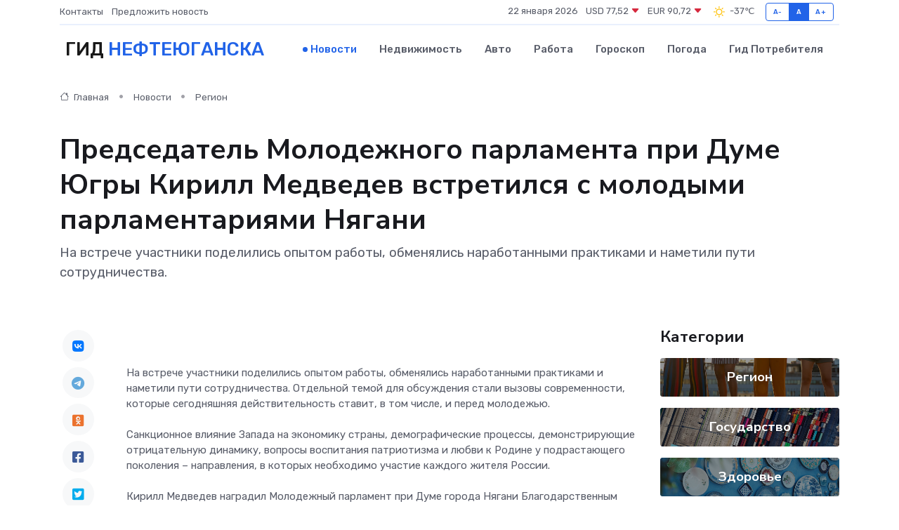

--- FILE ---
content_type: text/html; charset=UTF-8
request_url: https://nefteyugansk-gid.ru/news/region/predsedatel-molodezhnogo-parlamenta-pri-dume-yugry-kirill-medvedev-vstretilsya-s-molodymi-parlamentariyami-nyagani.htm
body_size: 9556
content:
<!DOCTYPE html>
<html lang="ru">
<head>
	<meta charset="utf-8">
	<meta name="csrf-token" content="BTGuZBAEkeCK4saGSLSTh5FjtlRZzkN8rzQTcLmU">
    <meta http-equiv="X-UA-Compatible" content="IE=edge">
    <meta name="viewport" content="width=device-width, initial-scale=1">
    <title>Председатель Молодежного парламента при Думе Югры Кирилл Медведев встретился с молодыми парламентариями Нягани - новости Нефтеюганска</title>
    <meta name="description" property="description" content="На встрече участники поделились опытом работы, обменялись наработанными практиками и наметили пути сотрудничества.">
    
    <meta property="fb:pages" content="105958871990207" />
    <link rel="shortcut icon" type="image/x-icon" href="https://nefteyugansk-gid.ru/favicon.svg">
    <link rel="canonical" href="https://nefteyugansk-gid.ru/news/region/predsedatel-molodezhnogo-parlamenta-pri-dume-yugry-kirill-medvedev-vstretilsya-s-molodymi-parlamentariyami-nyagani.htm">
    <link rel="preconnect" href="https://fonts.gstatic.com">
    <link rel="dns-prefetch" href="https://fonts.googleapis.com">
    <link rel="dns-prefetch" href="https://pagead2.googlesyndication.com">
    <link rel="dns-prefetch" href="https://res.cloudinary.com">
    <link href="https://fonts.googleapis.com/css2?family=Nunito+Sans:wght@400;700&family=Rubik:wght@400;500;700&display=swap" rel="stylesheet">
    <link rel="stylesheet" type="text/css" href="https://nefteyugansk-gid.ru/assets/font-awesome/css/all.min.css">
    <link rel="stylesheet" type="text/css" href="https://nefteyugansk-gid.ru/assets/bootstrap-icons/bootstrap-icons.css">
    <link rel="stylesheet" type="text/css" href="https://nefteyugansk-gid.ru/assets/tiny-slider/tiny-slider.css">
    <link rel="stylesheet" type="text/css" href="https://nefteyugansk-gid.ru/assets/glightbox/css/glightbox.min.css">
    <link rel="stylesheet" type="text/css" href="https://nefteyugansk-gid.ru/assets/plyr/plyr.css">
    <link id="style-switch" rel="stylesheet" type="text/css" href="https://nefteyugansk-gid.ru/assets/css/style.css">
    <link rel="stylesheet" type="text/css" href="https://nefteyugansk-gid.ru/assets/css/style2.css">

    <meta name="twitter:card" content="summary">
    <meta name="twitter:site" content="@mysite">
    <meta name="twitter:title" content="Председатель Молодежного парламента при Думе Югры Кирилл Медведев встретился с молодыми парламентариями Нягани - новости Нефтеюганска">
    <meta name="twitter:description" content="На встрече участники поделились опытом работы, обменялись наработанными практиками и наметили пути сотрудничества.">
    <meta name="twitter:creator" content="@mysite">
    <meta name="twitter:image:src" content="https://res.cloudinary.com/dy97px5ke/image/upload/sbs62pzuzpp7s3rupjfk">
    <meta name="twitter:domain" content="nefteyugansk-gid.ru">
    <meta name="twitter:card" content="summary_large_image" /><meta name="twitter:image" content="https://res.cloudinary.com/dy97px5ke/image/upload/sbs62pzuzpp7s3rupjfk">

    <meta property="og:url" content="http://nefteyugansk-gid.ru/news/region/predsedatel-molodezhnogo-parlamenta-pri-dume-yugry-kirill-medvedev-vstretilsya-s-molodymi-parlamentariyami-nyagani.htm">
    <meta property="og:title" content="Председатель Молодежного парламента при Думе Югры Кирилл Медведев встретился с молодыми парламентариями Нягани - новости Нефтеюганска">
    <meta property="og:description" content="На встрече участники поделились опытом работы, обменялись наработанными практиками и наметили пути сотрудничества.">
    <meta property="og:type" content="website">
    <meta property="og:image" content="https://res.cloudinary.com/dy97px5ke/image/upload/sbs62pzuzpp7s3rupjfk">
    <meta property="og:locale" content="ru_RU">
    <meta property="og:site_name" content="Гид Нефтеюганска">
    

    <link rel="image_src" href="https://res.cloudinary.com/dy97px5ke/image/upload/sbs62pzuzpp7s3rupjfk" />

    <link rel="alternate" type="application/rss+xml" href="https://nefteyugansk-gid.ru/feed" title="Нефтеюганск: гид, новости, афиша">
        <script async src="https://pagead2.googlesyndication.com/pagead/js/adsbygoogle.js"></script>
    <script>
        (adsbygoogle = window.adsbygoogle || []).push({
            google_ad_client: "ca-pub-0899253526956684",
            enable_page_level_ads: true
        });
    </script>
        
    
    
    
    <script>if (window.top !== window.self) window.top.location.replace(window.self.location.href);</script>
    <script>if(self != top) { top.location=document.location;}</script>

<!-- Google tag (gtag.js) -->
<script async src="https://www.googletagmanager.com/gtag/js?id=G-71VQP5FD0J"></script>
<script>
  window.dataLayer = window.dataLayer || [];
  function gtag(){dataLayer.push(arguments);}
  gtag('js', new Date());

  gtag('config', 'G-71VQP5FD0J');
</script>
</head>
<body>
<script type="text/javascript" > (function(m,e,t,r,i,k,a){m[i]=m[i]||function(){(m[i].a=m[i].a||[]).push(arguments)}; m[i].l=1*new Date();k=e.createElement(t),a=e.getElementsByTagName(t)[0],k.async=1,k.src=r,a.parentNode.insertBefore(k,a)}) (window, document, "script", "https://mc.yandex.ru/metrika/tag.js", "ym"); ym(54007705, "init", {}); ym(86840228, "init", { clickmap:true, trackLinks:true, accurateTrackBounce:true, webvisor:true });</script> <noscript><div><img src="https://mc.yandex.ru/watch/54007705" style="position:absolute; left:-9999px;" alt="" /><img src="https://mc.yandex.ru/watch/86840228" style="position:absolute; left:-9999px;" alt="" /></div></noscript>
<script type="text/javascript">
    new Image().src = "//counter.yadro.ru/hit?r"+escape(document.referrer)+((typeof(screen)=="undefined")?"":";s"+screen.width+"*"+screen.height+"*"+(screen.colorDepth?screen.colorDepth:screen.pixelDepth))+";u"+escape(document.URL)+";h"+escape(document.title.substring(0,150))+";"+Math.random();
</script>
<!-- Rating@Mail.ru counter -->
<script type="text/javascript">
var _tmr = window._tmr || (window._tmr = []);
_tmr.push({id: "3138453", type: "pageView", start: (new Date()).getTime()});
(function (d, w, id) {
  if (d.getElementById(id)) return;
  var ts = d.createElement("script"); ts.type = "text/javascript"; ts.async = true; ts.id = id;
  ts.src = "https://top-fwz1.mail.ru/js/code.js";
  var f = function () {var s = d.getElementsByTagName("script")[0]; s.parentNode.insertBefore(ts, s);};
  if (w.opera == "[object Opera]") { d.addEventListener("DOMContentLoaded", f, false); } else { f(); }
})(document, window, "topmailru-code");
</script><noscript><div>
<img src="https://top-fwz1.mail.ru/counter?id=3138453;js=na" style="border:0;position:absolute;left:-9999px;" alt="Top.Mail.Ru" />
</div></noscript>
<!-- //Rating@Mail.ru counter -->

<header class="navbar-light navbar-sticky header-static">
    <div class="navbar-top d-none d-lg-block small">
        <div class="container">
            <div class="d-md-flex justify-content-between align-items-center my-1">
                <!-- Top bar left -->
                <ul class="nav">
                    <li class="nav-item">
                        <a class="nav-link ps-0" href="https://nefteyugansk-gid.ru/contacts">Контакты</a>
                    </li>
                    <li class="nav-item">
                        <a class="nav-link ps-0" href="https://nefteyugansk-gid.ru/sendnews">Предложить новость</a>
                    </li>
                    
                </ul>
                <!-- Top bar right -->
                <div class="d-flex align-items-center">
                    
                    <ul class="list-inline mb-0 text-center text-sm-end me-3">
						<li class="list-inline-item">
							<span>22 января 2026</span>
						</li>
                        <li class="list-inline-item">
                            <a class="nav-link px-0" href="https://nefteyugansk-gid.ru/currency">
                                <span>USD 77,52 <i class="bi bi-caret-down-fill text-danger"></i></span>
                            </a>
						</li>
                        <li class="list-inline-item">
                            <a class="nav-link px-0" href="https://nefteyugansk-gid.ru/currency">
                                <span>EUR 90,72 <i class="bi bi-caret-down-fill text-danger"></i></span>
                            </a>
						</li>
						<li class="list-inline-item">
                            <a class="nav-link px-0" href="https://nefteyugansk-gid.ru/pogoda">
                                <svg xmlns="http://www.w3.org/2000/svg" width="25" height="25" viewBox="0 0 30 30"><path fill="#FFC000" fill-rule="evenodd" d="M11.081 10.02L9.667 8.606a.5.5 0 0 0-.707 0l-.354.353a.502.502 0 0 0 0 .708l1.414 1.414a.502.502 0 0 0 .708 0l.353-.354a.5.5 0 0 0 0-.707m11.313 11.313l-1.414-1.414a.5.5 0 0 0-.707 0l-.353.354a.5.5 0 0 0 0 .707l1.414 1.414a.5.5 0 0 0 .707 0l.353-.353a.5.5 0 0 0 0-.708m-11.313-1.06l-.353-.354a.502.502 0 0 0-.708 0l-1.414 1.414a.502.502 0 0 0 0 .708l.354.353a.5.5 0 0 0 .707 0l1.414-1.414a.5.5 0 0 0 0-.707M22.394 8.959l-.353-.353a.5.5 0 0 0-.707 0L19.92 10.02a.5.5 0 0 0 0 .707l.353.354a.5.5 0 0 0 .707 0l1.414-1.414a.5.5 0 0 0 0-.708M8.5 14.75h-2a.5.5 0 0 0-.5.5v.5a.5.5 0 0 0 .5.5h2a.5.5 0 0 0 .5-.5v-.5a.5.5 0 0 0-.5-.5m16 0h-2a.5.5 0 0 0-.5.5v.5a.5.5 0 0 0 .5.5h2a.5.5 0 0 0 .5-.5v-.5a.5.5 0 0 0-.5-.5M15.75 22h-.5a.5.5 0 0 0-.5.5v2a.5.5 0 0 0 .5.5h.5a.5.5 0 0 0 .5-.5v-2a.5.5 0 0 0-.5-.5m0-16h-.5a.5.5 0 0 0-.5.5v2a.5.5 0 0 0 .5.5h.5a.5.5 0 0 0 .5-.5v-2a.5.5 0 0 0-.5-.5M10 15.5a5.5 5.5 0 1 0 11 0 5.5 5.5 0 0 0-11 0zm5.5-4c2.206 0 4 1.794 4 4s-1.794 4-4 4c-2.205 0-4-1.794-4-4s1.795-4 4-4zM0 0v30V0zm30 0v30V0z"></path></svg>
                                <span>-37&#8451;</span>
                            </a>
						</li>
					</ul>

                    <!-- Font size accessibility START -->
                    <div class="btn-group me-2" role="group" aria-label="font size changer">
                        <input type="radio" class="btn-check" name="fntradio" id="font-sm">
                        <label class="btn btn-xs btn-outline-primary mb-0" for="font-sm">A-</label>

                        <input type="radio" class="btn-check" name="fntradio" id="font-default" checked>
                        <label class="btn btn-xs btn-outline-primary mb-0" for="font-default">A</label>

                        <input type="radio" class="btn-check" name="fntradio" id="font-lg">
                        <label class="btn btn-xs btn-outline-primary mb-0" for="font-lg">A+</label>
                    </div>

                    
                </div>
            </div>
            <!-- Divider -->
            <div class="border-bottom border-2 border-primary opacity-1"></div>
        </div>
    </div>

    <!-- Logo Nav START -->
    <nav class="navbar navbar-expand-lg">
        <div class="container">
            <!-- Logo START -->
            <a class="navbar-brand" href="https://nefteyugansk-gid.ru" style="text-align: end;">
                
                			<span class="ms-2 fs-3 text-uppercase fw-normal">Гид <span style="color: #2163e8;">Нефтеюганска</span></span>
                            </a>
            <!-- Logo END -->

            <!-- Responsive navbar toggler -->
            <button class="navbar-toggler ms-auto" type="button" data-bs-toggle="collapse"
                data-bs-target="#navbarCollapse" aria-controls="navbarCollapse" aria-expanded="false"
                aria-label="Toggle navigation">
                <span class="text-body h6 d-none d-sm-inline-block">Menu</span>
                <span class="navbar-toggler-icon"></span>
            </button>

            <!-- Main navbar START -->
            <div class="collapse navbar-collapse" id="navbarCollapse">
                <ul class="navbar-nav navbar-nav-scroll mx-auto">
                                        <li class="nav-item"> <a class="nav-link active" href="https://nefteyugansk-gid.ru/news">Новости</a></li>
                                        <li class="nav-item"> <a class="nav-link" href="https://nefteyugansk-gid.ru/realty">Недвижимость</a></li>
                                        <li class="nav-item"> <a class="nav-link" href="https://nefteyugansk-gid.ru/auto">Авто</a></li>
                                        <li class="nav-item"> <a class="nav-link" href="https://nefteyugansk-gid.ru/job">Работа</a></li>
                                        <li class="nav-item"> <a class="nav-link" href="https://nefteyugansk-gid.ru/horoscope">Гороскоп</a></li>
                                        <li class="nav-item"> <a class="nav-link" href="https://nefteyugansk-gid.ru/pogoda">Погода</a></li>
                                        <li class="nav-item"> <a class="nav-link" href="https://nefteyugansk-gid.ru/poleznoe">Гид потребителя</a></li>
                                    </ul>
            </div>
            <!-- Main navbar END -->

            
        </div>
    </nav>
    <!-- Logo Nav END -->
</header>
    <main>
        <!-- =======================
                Main content START -->
        <section class="pt-3 pb-lg-5">
            <div class="container" data-sticky-container>
                <div class="row">
                    <!-- Main Post START -->
                    <div class="col-lg-9">
                        <!-- Categorie Detail START -->
                        <div class="mb-4">
							<nav aria-label="breadcrumb" itemscope itemtype="http://schema.org/BreadcrumbList">
								<ol class="breadcrumb breadcrumb-dots">
									<li class="breadcrumb-item" itemprop="itemListElement" itemscope itemtype="http://schema.org/ListItem">
										<meta itemprop="name" content="Гид Нефтеюганска">
										<meta itemprop="position" content="1">
										<meta itemprop="item" content="https://nefteyugansk-gid.ru">
										<a itemprop="url" href="https://nefteyugansk-gid.ru">
										<i class="bi bi-house me-1"></i> Главная
										</a>
									</li>
									<li class="breadcrumb-item" itemprop="itemListElement" itemscope itemtype="http://schema.org/ListItem">
										<meta itemprop="name" content="Новости">
										<meta itemprop="position" content="2">
										<meta itemprop="item" content="https://nefteyugansk-gid.ru/news">
										<a itemprop="url" href="https://nefteyugansk-gid.ru/news"> Новости</a>
									</li>
									<li class="breadcrumb-item" aria-current="page" itemprop="itemListElement" itemscope itemtype="http://schema.org/ListItem">
										<meta itemprop="name" content="Регион">
										<meta itemprop="position" content="3">
										<meta itemprop="item" content="https://nefteyugansk-gid.ru/news/region">
										<a itemprop="url" href="https://nefteyugansk-gid.ru/news/region"> Регион</a>
									</li>
									<li aria-current="page" itemprop="itemListElement" itemscope itemtype="http://schema.org/ListItem">
									<meta itemprop="name" content="Председатель Молодежного парламента при Думе Югры Кирилл Медведев встретился с молодыми парламентариями Нягани">
									<meta itemprop="position" content="4" />
									<meta itemprop="item" content="https://nefteyugansk-gid.ru/news/region/predsedatel-molodezhnogo-parlamenta-pri-dume-yugry-kirill-medvedev-vstretilsya-s-molodymi-parlamentariyami-nyagani.htm">
									</li>
								</ol>
							</nav>
						
                        </div>
                    </div>
                </div>
                <div class="row align-items-center">
                                                        <!-- Content -->
                    <div class="col-md-12 mt-4 mt-md-0">
                                            <h1 class="display-6">Председатель Молодежного парламента при Думе Югры Кирилл Медведев встретился с молодыми парламентариями Нягани</h1>
                        <p class="lead">На встрече участники поделились опытом работы, обменялись наработанными практиками и наметили пути сотрудничества.</p>
                    </div>
				                                    </div>
            </div>
        </section>
        <!-- =======================
        Main START -->
        <section class="pt-0">
            <div class="container position-relative" data-sticky-container>
                <div class="row">
                    <!-- Left sidebar START -->
                    <div class="col-md-1">
                        <div class="text-start text-lg-center mb-5" data-sticky data-margin-top="80" data-sticky-for="767">
                            <style>
                                .fa-vk::before {
                                    color: #07f;
                                }
                                .fa-telegram::before {
                                    color: #64a9dc;
                                }
                                .fa-facebook-square::before {
                                    color: #3b5998;
                                }
                                .fa-odnoklassniki-square::before {
                                    color: #eb722e;
                                }
                                .fa-twitter-square::before {
                                    color: #00aced;
                                }
                                .fa-whatsapp::before {
                                    color: #65bc54;
                                }
                                .fa-viber::before {
                                    color: #7b519d;
                                }
                                .fa-moimir svg {
                                    background-color: #168de2;
                                    height: 18px;
                                    width: 18px;
                                    background-size: 18px 18px;
                                    border-radius: 4px;
                                    margin-bottom: 2px;
                                }
                            </style>
                            <ul class="nav text-white-force">
                                <li class="nav-item">
                                    <a class="nav-link icon-md rounded-circle m-1 p-0 fs-5 bg-light" href="https://vk.com/share.php?url=https://nefteyugansk-gid.ru/news/region/predsedatel-molodezhnogo-parlamenta-pri-dume-yugry-kirill-medvedev-vstretilsya-s-molodymi-parlamentariyami-nyagani.htm&title=Председатель Молодежного парламента при Думе Югры Кирилл Медведев встретился с молодыми парламентариями Нягани - новости Нефтеюганска&utm_source=share" rel="nofollow" target="_blank">
                                        <i class="fab fa-vk align-middle text-body"></i>
                                    </a>
                                </li>
                                <li class="nav-item">
                                    <a class="nav-link icon-md rounded-circle m-1 p-0 fs-5 bg-light" href="https://t.me/share/url?url=https://nefteyugansk-gid.ru/news/region/predsedatel-molodezhnogo-parlamenta-pri-dume-yugry-kirill-medvedev-vstretilsya-s-molodymi-parlamentariyami-nyagani.htm&text=Председатель Молодежного парламента при Думе Югры Кирилл Медведев встретился с молодыми парламентариями Нягани - новости Нефтеюганска&utm_source=share" rel="nofollow" target="_blank">
                                        <i class="fab fa-telegram align-middle text-body"></i>
                                    </a>
                                </li>
                                <li class="nav-item">
                                    <a class="nav-link icon-md rounded-circle m-1 p-0 fs-5 bg-light" href="https://connect.ok.ru/offer?url=https://nefteyugansk-gid.ru/news/region/predsedatel-molodezhnogo-parlamenta-pri-dume-yugry-kirill-medvedev-vstretilsya-s-molodymi-parlamentariyami-nyagani.htm&title=Председатель Молодежного парламента при Думе Югры Кирилл Медведев встретился с молодыми парламентариями Нягани - новости Нефтеюганска&utm_source=share" rel="nofollow" target="_blank">
                                        <i class="fab fa-odnoklassniki-square align-middle text-body"></i>
                                    </a>
                                </li>
                                <li class="nav-item">
                                    <a class="nav-link icon-md rounded-circle m-1 p-0 fs-5 bg-light" href="https://www.facebook.com/sharer.php?src=sp&u=https://nefteyugansk-gid.ru/news/region/predsedatel-molodezhnogo-parlamenta-pri-dume-yugry-kirill-medvedev-vstretilsya-s-molodymi-parlamentariyami-nyagani.htm&title=Председатель Молодежного парламента при Думе Югры Кирилл Медведев встретился с молодыми парламентариями Нягани - новости Нефтеюганска&utm_source=share" rel="nofollow" target="_blank">
                                        <i class="fab fa-facebook-square align-middle text-body"></i>
                                    </a>
                                </li>
                                <li class="nav-item">
                                    <a class="nav-link icon-md rounded-circle m-1 p-0 fs-5 bg-light" href="https://twitter.com/intent/tweet?text=Председатель Молодежного парламента при Думе Югры Кирилл Медведев встретился с молодыми парламентариями Нягани - новости Нефтеюганска&url=https://nefteyugansk-gid.ru/news/region/predsedatel-molodezhnogo-parlamenta-pri-dume-yugry-kirill-medvedev-vstretilsya-s-molodymi-parlamentariyami-nyagani.htm&utm_source=share" rel="nofollow" target="_blank">
                                        <i class="fab fa-twitter-square align-middle text-body"></i>
                                    </a>
                                </li>
                                <li class="nav-item">
                                    <a class="nav-link icon-md rounded-circle m-1 p-0 fs-5 bg-light" href="https://api.whatsapp.com/send?text=Председатель Молодежного парламента при Думе Югры Кирилл Медведев встретился с молодыми парламентариями Нягани - новости Нефтеюганска https://nefteyugansk-gid.ru/news/region/predsedatel-molodezhnogo-parlamenta-pri-dume-yugry-kirill-medvedev-vstretilsya-s-molodymi-parlamentariyami-nyagani.htm&utm_source=share" rel="nofollow" target="_blank">
                                        <i class="fab fa-whatsapp align-middle text-body"></i>
                                    </a>
                                </li>
                                <li class="nav-item">
                                    <a class="nav-link icon-md rounded-circle m-1 p-0 fs-5 bg-light" href="viber://forward?text=Председатель Молодежного парламента при Думе Югры Кирилл Медведев встретился с молодыми парламентариями Нягани - новости Нефтеюганска https://nefteyugansk-gid.ru/news/region/predsedatel-molodezhnogo-parlamenta-pri-dume-yugry-kirill-medvedev-vstretilsya-s-molodymi-parlamentariyami-nyagani.htm&utm_source=share" rel="nofollow" target="_blank">
                                        <i class="fab fa-viber align-middle text-body"></i>
                                    </a>
                                </li>
                                <li class="nav-item">
                                    <a class="nav-link icon-md rounded-circle m-1 p-0 fs-5 bg-light" href="https://connect.mail.ru/share?url=https://nefteyugansk-gid.ru/news/region/predsedatel-molodezhnogo-parlamenta-pri-dume-yugry-kirill-medvedev-vstretilsya-s-molodymi-parlamentariyami-nyagani.htm&title=Председатель Молодежного парламента при Думе Югры Кирилл Медведев встретился с молодыми парламентариями Нягани - новости Нефтеюганска&utm_source=share" rel="nofollow" target="_blank">
                                        <i class="fab fa-moimir align-middle text-body"><svg viewBox='0 0 24 24' xmlns='http://www.w3.org/2000/svg'><path d='M8.889 9.667a1.333 1.333 0 100-2.667 1.333 1.333 0 000 2.667zm6.222 0a1.333 1.333 0 100-2.667 1.333 1.333 0 000 2.667zm4.77 6.108l-1.802-3.028a.879.879 0 00-1.188-.307.843.843 0 00-.313 1.166l.214.36a6.71 6.71 0 01-4.795 1.996 6.711 6.711 0 01-4.792-1.992l.217-.364a.844.844 0 00-.313-1.166.878.878 0 00-1.189.307l-1.8 3.028a.844.844 0 00.312 1.166.88.88 0 001.189-.307l.683-1.147a8.466 8.466 0 005.694 2.18 8.463 8.463 0 005.698-2.184l.685 1.151a.873.873 0 001.189.307.844.844 0 00.312-1.166z' fill='#FFF' fill-rule='evenodd'/></svg></i>
                                    </a>
                                </li>
                                
                            </ul>
                        </div>
                    </div>
                    <!-- Left sidebar END -->

                    <!-- Main Content START -->
                    <div class="col-md-10 col-lg-8 mb-5">
                        <div class="mb-4">
                                                    </div>
                        <div itemscope itemtype="http://schema.org/NewsArticle">
                            <meta itemprop="headline" content="Председатель Молодежного парламента при Думе Югры Кирилл Медведев встретился с молодыми парламентариями Нягани">
                            <meta itemprop="identifier" content="https://nefteyugansk-gid.ru/16837">
                            <span itemprop="articleBody"><br> <p> На встрече участники поделились опытом работы, обменялись наработанными практиками и наметили пути сотрудничества. Отдельной темой для обсуждения стали вызовы современности, которые сегодняшняя действительность ставит, в том числе, и перед молодежью. <br> <br> Санкционное влияние Запада на экономику страны, демографические процессы, демонстрирующие отрицательную динамику, вопросы воспитания патриотизма и любви к Родине у подрастающего поколения – направления, в которых необходимо участие каждого жителя России. <br> <br> Кирилл Медведев наградил Молодежный парламент при Думе города Нягани Благодарственным письмом за реализацию проектов и инициатив, направленную на улучшение жизни города. <br> <br> «Члены Молодежного парламента Нягани свою готовность участвовать в процессах, напрямую влияющих на развитие страны, уже выразили не словом, а делом – в конкурсе на грант Губернатора Югры для физических лиц участвуют четверо молодых политиков. Благодарим за поддержку наших начинаний, работаем!», – прокомментировали организаторы. 
										
											
											

										

							    		



<br> <br> «Кирилл Медведев, несмотря на свой возраст, имеет уже большой политический опыт. На встрече парламентарии делились наработанными практиками, обсуждали проблемы, с которыми приходится сталкиваться. Кирилл Медведев подробно рассказал о том, как в Молодежном парламенте Югры выстроены работы в комитетах и комиссиях, на что важно делать упор. Встреча получилась живой и интересной. Она позволила не только обсудить важные моменты в работе, но и выстроить перспективу дальнейшего сотрудничества», – отметил председатель Думы города Нягани Василий Меркулов. <br> </p> <p>  Информационно-аналитическое управление  <br>  Думы автономного округа  <br>  по данным Организационного управления Думы Югры  </p></span>
                        </div>
                                                                        <div><a href="https://dumahmao.ru/?ELEMENT_ID=77964" target="_blank" rel="author">Источник</a></div>
                                                                        <div class="col-12 mt-3"><a href="https://nefteyugansk-gid.ru/sendnews">Предложить новость</a></div>
                        <div class="col-12 mt-5">
                            <h2 class="my-3">Последние новости</h2>
                            <div class="row gy-4">
                                <!-- Card item START -->
<div class="col-sm-6">
    <div class="card" itemscope="" itemtype="http://schema.org/BlogPosting">
        <!-- Card img -->
        <div class="position-relative">
                        <img class="card-img" src="https://res.cloudinary.com/dy97px5ke/image/upload/c_fill,w_420,h_315,q_auto,g_face/emqo66zgi6nl8jidvsni" alt="«Актуальное интервью»: в Мегионе и Высоком планируется комплекс работ по улучшению качества питьевой воды" itemprop="image">
                    </div>
        <div class="card-body px-0 pt-3" itemprop="name">
            <h4 class="card-title" itemprop="headline"><a href="https://nefteyugansk-gid.ru/news/region/aktualnoe-intervyu-v-megione-i-vysokom-planiruetsya-kompleks-rabot-po-uluchsheniyu-kachestva-pitevoy-vody.htm"
                    class="btn-link text-reset fw-bold" itemprop="url">«Актуальное интервью»: в Мегионе и Высоком планируется комплекс работ по улучшению качества питьевой воды</a></h4>
            <p class="card-text" itemprop="articleBody">Заместитель директора МУП «Тепловодоканал» Максим Конобеев рассказал о том, какие меры будут предприняты для модернизации системы водоснабжения, какие технологии будут внедрены.</p>
        </div>
        <meta itemprop="author" content="Редактор"/>
        <meta itemscope itemprop="mainEntityOfPage" itemType="https://schema.org/WebPage" itemid="https://nefteyugansk-gid.ru/news/region/aktualnoe-intervyu-v-megione-i-vysokom-planiruetsya-kompleks-rabot-po-uluchsheniyu-kachestva-pitevoy-vody.htm"/>
        <meta itemprop="dateModified" content="2025-04-06"/>
        <meta itemprop="datePublished" content="2025-04-06"/>
    </div>
</div>
<!-- Card item END -->
<!-- Card item START -->
<div class="col-sm-6">
    <div class="card" itemscope="" itemtype="http://schema.org/BlogPosting">
        <!-- Card img -->
        <div class="position-relative">
                        <img class="card-img" src="https://res.cloudinary.com/dy97px5ke/image/upload/c_fill,w_420,h_315,q_auto,g_face/wkhoefq9vo6nxnrg15rt" alt="О торговых объектах" itemprop="image">
                    </div>
        <div class="card-body px-0 pt-3" itemprop="name">
            <h4 class="card-title" itemprop="headline"><a href="https://nefteyugansk-gid.ru/news/region/o-torgovyh-obektah.htm"
                    class="btn-link text-reset fw-bold" itemprop="url">О торговых объектах</a></h4>
            <p class="card-text" itemprop="articleBody">Глава города Алексей Петриченко провел рабочую встречу с руководителями торговых объектов Мегиона.</p>
        </div>
        <meta itemprop="author" content="Редактор"/>
        <meta itemscope itemprop="mainEntityOfPage" itemType="https://schema.org/WebPage" itemid="https://nefteyugansk-gid.ru/news/region/o-torgovyh-obektah.htm"/>
        <meta itemprop="dateModified" content="2025-04-06"/>
        <meta itemprop="datePublished" content="2025-04-06"/>
    </div>
</div>
<!-- Card item END -->
<!-- Card item START -->
<div class="col-sm-6">
    <div class="card" itemscope="" itemtype="http://schema.org/BlogPosting">
        <!-- Card img -->
        <div class="position-relative">
                        <img class="card-img" src="https://nefteyugansk-gid.ru/images/noimg-420x315.png" alt="Совет отцов: мартовская встреча">
                    </div>
        <div class="card-body px-0 pt-3" itemprop="name">
            <h4 class="card-title" itemprop="headline"><a href="https://nefteyugansk-gid.ru/news/region/sovet-otcov-martovskaya-vstrecha.htm"
                    class="btn-link text-reset fw-bold" itemprop="url">Совет отцов: мартовская встреча</a></h4>
            <p class="card-text" itemprop="articleBody">Состоялось первое в текущем году заседание Совета отцов города Нягани. Основными спикерами встречи, повестка которой включала три вопроса, выступили сотрудники няганской системы образования.</p>
        </div>
        <meta itemprop="author" content="Редактор"/>
        <meta itemscope itemprop="mainEntityOfPage" itemType="https://schema.org/WebPage" itemid="https://nefteyugansk-gid.ru/news/region/sovet-otcov-martovskaya-vstrecha.htm"/>
        <meta itemprop="dateModified" content="2025-04-06"/>
        <meta itemprop="datePublished" content="2025-04-06"/>
    </div>
</div>
<!-- Card item END -->
<!-- Card item START -->
<div class="col-sm-6">
    <div class="card" itemscope="" itemtype="http://schema.org/BlogPosting">
        <!-- Card img -->
        <div class="position-relative">
            <img class="card-img" src="https://res.cloudinary.com/dchlllsu2/image/upload/c_fill,w_420,h_315,q_auto,g_face/gum5gveb8e4ybmvanybm" alt="Коррекция фиброза и возрастных изменений: когда показан эндотканевой лифтинг" itemprop="image">
        </div>
        <div class="card-body px-0 pt-3" itemprop="name">
            <h4 class="card-title" itemprop="headline"><a href="https://krasnodar-gid.ru/news/ekonomika/korrekciya-fibroza-i-vozrastnyh-izmeneniy-kogda-pokazan-endotkanevoy-lifting.htm" class="btn-link text-reset fw-bold" itemprop="url">Коррекция фиброза и возрастных изменений: когда показан эндотканевой лифтинг</a></h4>
            <p class="card-text" itemprop="articleBody">Как современная технология помогает вернуть коже упругость, убрать отёки и улучшить рельеф без хирургии</p>
        </div>
        <meta itemprop="author" content="Редактор"/>
        <meta itemscope itemprop="mainEntityOfPage" itemType="https://schema.org/WebPage" itemid="https://krasnodar-gid.ru/news/ekonomika/korrekciya-fibroza-i-vozrastnyh-izmeneniy-kogda-pokazan-endotkanevoy-lifting.htm"/>
        <meta itemprop="dateModified" content="2026-01-22"/>
        <meta itemprop="datePublished" content="2026-01-22"/>
    </div>
</div>
<!-- Card item END -->
                            </div>
                        </div>
						<div class="col-12 bg-primary bg-opacity-10 p-2 mt-3 rounded">
							На этом сайте вы найдете актуальные <a href="https://volsk-gid.ru/job">вакансии в Вольске</a> с предложениями работы от ведущих работодателей города
						</div>
                        <!-- Comments START -->
                        <div class="mt-5">
                            <h3>Комментарии (0)</h3>
                        </div>
                        <!-- Comments END -->
                        <!-- Reply START -->
                        <div>
                            <h3>Добавить комментарий</h3>
                            <small>Ваш email не публикуется. Обязательные поля отмечены *</small>
                            <form class="row g-3 mt-2">
                                <div class="col-md-6">
                                    <label class="form-label">Имя *</label>
                                    <input type="text" class="form-control" aria-label="First name">
                                </div>
                                <div class="col-md-6">
                                    <label class="form-label">Email *</label>
                                    <input type="email" class="form-control">
                                </div>
                                <div class="col-12">
                                    <label class="form-label">Текст комментария *</label>
                                    <textarea class="form-control" rows="3"></textarea>
                                </div>
                                <div class="col-12">
                                    <button type="submit" class="btn btn-primary">Оставить комментарий</button>
                                </div>
                            </form>
                        </div>
                        <!-- Reply END -->
                    </div>
                    <!-- Main Content END -->
                    <!-- Right sidebar START -->
                    <div class="col-lg-3 d-none d-lg-block">
                        <div data-sticky data-margin-top="80" data-sticky-for="991">
                            <!-- Categories -->
                            <div>
                                <h4 class="mb-3">Категории</h4>
                                                                    <!-- Category item -->
                                    <div class="text-center mb-3 card-bg-scale position-relative overflow-hidden rounded"
                                        style="background-image:url(https://nefteyugansk-gid.ru/assets/images/blog/4by3/07.jpg); background-position: center left; background-size: cover;">
                                        <div class="bg-dark-overlay-4 p-3">
                                            <a href="https://nefteyugansk-gid.ru/news/region"
                                                class="stretched-link btn-link fw-bold text-white h5">Регион</a>
                                        </div>
                                    </div>
                                                                    <!-- Category item -->
                                    <div class="text-center mb-3 card-bg-scale position-relative overflow-hidden rounded"
                                        style="background-image:url(https://nefteyugansk-gid.ru/assets/images/blog/4by3/05.jpg); background-position: center left; background-size: cover;">
                                        <div class="bg-dark-overlay-4 p-3">
                                            <a href="https://nefteyugansk-gid.ru/news/gosudarstvo"
                                                class="stretched-link btn-link fw-bold text-white h5">Государство</a>
                                        </div>
                                    </div>
                                                                    <!-- Category item -->
                                    <div class="text-center mb-3 card-bg-scale position-relative overflow-hidden rounded"
                                        style="background-image:url(https://nefteyugansk-gid.ru/assets/images/blog/4by3/02.jpg); background-position: center left; background-size: cover;">
                                        <div class="bg-dark-overlay-4 p-3">
                                            <a href="https://nefteyugansk-gid.ru/news/zdorove"
                                                class="stretched-link btn-link fw-bold text-white h5">Здоровье</a>
                                        </div>
                                    </div>
                                                                    <!-- Category item -->
                                    <div class="text-center mb-3 card-bg-scale position-relative overflow-hidden rounded"
                                        style="background-image:url(https://nefteyugansk-gid.ru/assets/images/blog/4by3/05.jpg); background-position: center left; background-size: cover;">
                                        <div class="bg-dark-overlay-4 p-3">
                                            <a href="https://nefteyugansk-gid.ru/news/ekonomika"
                                                class="stretched-link btn-link fw-bold text-white h5">Экономика</a>
                                        </div>
                                    </div>
                                                                    <!-- Category item -->
                                    <div class="text-center mb-3 card-bg-scale position-relative overflow-hidden rounded"
                                        style="background-image:url(https://nefteyugansk-gid.ru/assets/images/blog/4by3/01.jpg); background-position: center left; background-size: cover;">
                                        <div class="bg-dark-overlay-4 p-3">
                                            <a href="https://nefteyugansk-gid.ru/news/politika"
                                                class="stretched-link btn-link fw-bold text-white h5">Политика</a>
                                        </div>
                                    </div>
                                                                    <!-- Category item -->
                                    <div class="text-center mb-3 card-bg-scale position-relative overflow-hidden rounded"
                                        style="background-image:url(https://nefteyugansk-gid.ru/assets/images/blog/4by3/08.jpg); background-position: center left; background-size: cover;">
                                        <div class="bg-dark-overlay-4 p-3">
                                            <a href="https://nefteyugansk-gid.ru/news/nauka-i-obrazovanie"
                                                class="stretched-link btn-link fw-bold text-white h5">Наука и Образование</a>
                                        </div>
                                    </div>
                                                                    <!-- Category item -->
                                    <div class="text-center mb-3 card-bg-scale position-relative overflow-hidden rounded"
                                        style="background-image:url(https://nefteyugansk-gid.ru/assets/images/blog/4by3/06.jpg); background-position: center left; background-size: cover;">
                                        <div class="bg-dark-overlay-4 p-3">
                                            <a href="https://nefteyugansk-gid.ru/news/proisshestviya"
                                                class="stretched-link btn-link fw-bold text-white h5">Происшествия</a>
                                        </div>
                                    </div>
                                                                    <!-- Category item -->
                                    <div class="text-center mb-3 card-bg-scale position-relative overflow-hidden rounded"
                                        style="background-image:url(https://nefteyugansk-gid.ru/assets/images/blog/4by3/04.jpg); background-position: center left; background-size: cover;">
                                        <div class="bg-dark-overlay-4 p-3">
                                            <a href="https://nefteyugansk-gid.ru/news/religiya"
                                                class="stretched-link btn-link fw-bold text-white h5">Религия</a>
                                        </div>
                                    </div>
                                                                    <!-- Category item -->
                                    <div class="text-center mb-3 card-bg-scale position-relative overflow-hidden rounded"
                                        style="background-image:url(https://nefteyugansk-gid.ru/assets/images/blog/4by3/04.jpg); background-position: center left; background-size: cover;">
                                        <div class="bg-dark-overlay-4 p-3">
                                            <a href="https://nefteyugansk-gid.ru/news/kultura"
                                                class="stretched-link btn-link fw-bold text-white h5">Культура</a>
                                        </div>
                                    </div>
                                                                    <!-- Category item -->
                                    <div class="text-center mb-3 card-bg-scale position-relative overflow-hidden rounded"
                                        style="background-image:url(https://nefteyugansk-gid.ru/assets/images/blog/4by3/08.jpg); background-position: center left; background-size: cover;">
                                        <div class="bg-dark-overlay-4 p-3">
                                            <a href="https://nefteyugansk-gid.ru/news/sport"
                                                class="stretched-link btn-link fw-bold text-white h5">Спорт</a>
                                        </div>
                                    </div>
                                                                    <!-- Category item -->
                                    <div class="text-center mb-3 card-bg-scale position-relative overflow-hidden rounded"
                                        style="background-image:url(https://nefteyugansk-gid.ru/assets/images/blog/4by3/04.jpg); background-position: center left; background-size: cover;">
                                        <div class="bg-dark-overlay-4 p-3">
                                            <a href="https://nefteyugansk-gid.ru/news/obschestvo"
                                                class="stretched-link btn-link fw-bold text-white h5">Общество</a>
                                        </div>
                                    </div>
                                                            </div>
                        </div>
                    </div>
                    <!-- Right sidebar END -->
                </div>
        </section>
    </main>
<footer class="bg-dark pt-5">
    
    <!-- Footer copyright START -->
    <div class="bg-dark-overlay-3 mt-5">
        <div class="container">
            <div class="row align-items-center justify-content-md-between py-4">
                <div class="col-md-6">
                    <!-- Copyright -->
                    <div class="text-center text-md-start text-primary-hover text-muted">
                        &#169;2026 Нефтеюганск. Все права защищены.
                    </div>
                </div>
                
            </div>
        </div>
    </div>
    <!-- Footer copyright END -->
    <script type="application/ld+json">
        {"@context":"https:\/\/schema.org","@type":"Organization","name":"\u041d\u0435\u0444\u0442\u0435\u044e\u0433\u0430\u043d\u0441\u043a - \u0433\u0438\u0434, \u043d\u043e\u0432\u043e\u0441\u0442\u0438, \u0430\u0444\u0438\u0448\u0430","url":"https:\/\/nefteyugansk-gid.ru","sameAs":["https:\/\/vk.com\/public208047316","https:\/\/t.me\/nefteyugansk_gid"]}
    </script>
</footer>
<!-- Back to top -->
<div class="back-top"><i class="bi bi-arrow-up-short"></i></div>
<script src="https://nefteyugansk-gid.ru/assets/bootstrap/js/bootstrap.bundle.min.js"></script>
<script src="https://nefteyugansk-gid.ru/assets/tiny-slider/tiny-slider.js"></script>
<script src="https://nefteyugansk-gid.ru/assets/sticky-js/sticky.min.js"></script>
<script src="https://nefteyugansk-gid.ru/assets/glightbox/js/glightbox.min.js"></script>
<script src="https://nefteyugansk-gid.ru/assets/plyr/plyr.js"></script>
<script src="https://nefteyugansk-gid.ru/assets/js/functions.js"></script>
<script src="https://yastatic.net/share2/share.js" async></script>
<script defer src="https://static.cloudflareinsights.com/beacon.min.js/vcd15cbe7772f49c399c6a5babf22c1241717689176015" integrity="sha512-ZpsOmlRQV6y907TI0dKBHq9Md29nnaEIPlkf84rnaERnq6zvWvPUqr2ft8M1aS28oN72PdrCzSjY4U6VaAw1EQ==" data-cf-beacon='{"version":"2024.11.0","token":"56af424e1fd5477f92ef960e5796b9c6","r":1,"server_timing":{"name":{"cfCacheStatus":true,"cfEdge":true,"cfExtPri":true,"cfL4":true,"cfOrigin":true,"cfSpeedBrain":true},"location_startswith":null}}' crossorigin="anonymous"></script>
</body>
</html>


--- FILE ---
content_type: text/html; charset=utf-8
request_url: https://www.google.com/recaptcha/api2/aframe
body_size: 267
content:
<!DOCTYPE HTML><html><head><meta http-equiv="content-type" content="text/html; charset=UTF-8"></head><body><script nonce="cCkrUI6iK0vQf2Crn399Ew">/** Anti-fraud and anti-abuse applications only. See google.com/recaptcha */ try{var clients={'sodar':'https://pagead2.googlesyndication.com/pagead/sodar?'};window.addEventListener("message",function(a){try{if(a.source===window.parent){var b=JSON.parse(a.data);var c=clients[b['id']];if(c){var d=document.createElement('img');d.src=c+b['params']+'&rc='+(localStorage.getItem("rc::a")?sessionStorage.getItem("rc::b"):"");window.document.body.appendChild(d);sessionStorage.setItem("rc::e",parseInt(sessionStorage.getItem("rc::e")||0)+1);localStorage.setItem("rc::h",'1769058499442');}}}catch(b){}});window.parent.postMessage("_grecaptcha_ready", "*");}catch(b){}</script></body></html>